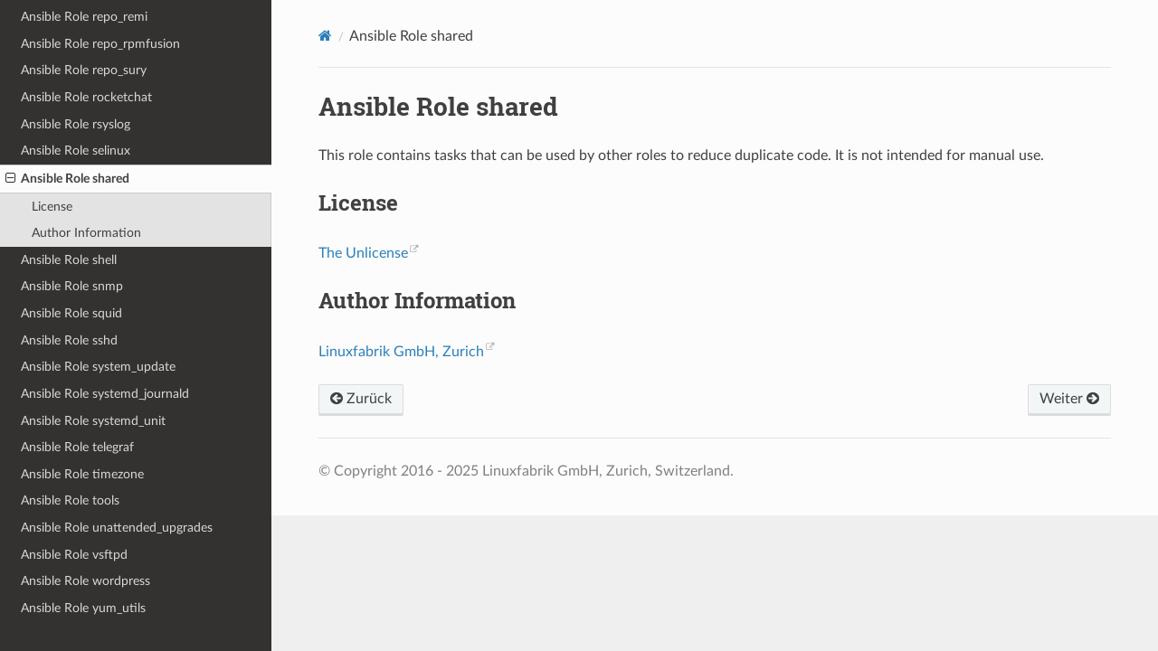

--- FILE ---
content_type: text/html; charset=UTF-8
request_url: https://docs.linuxfabrik.ch/lfops/shared.html
body_size: 9322
content:
<!DOCTYPE html>
<html class="writer-html5" lang="de" >
<head>
  <meta charset="utf-8" /><meta name="generator" content="Docutils 0.18.1: http://docutils.sourceforge.net/" />

  <meta name="viewport" content="width=device-width, initial-scale=1.0" />
  <title>Ansible Role shared &mdash; Open Source Admin-Handbuch der Linuxfabrik</title>
      <link rel="stylesheet" href="../_static/pygments.css" type="text/css" />
      <link rel="stylesheet" href="../_static/css/theme.css" type="text/css" />
      <link rel="stylesheet" href="../_static/tabs.css" type="text/css" />
      <link rel="stylesheet" href="../_static/assets/css/general.css" type="text/css" />
      <link rel="stylesheet" href="../_static/assets/css/docs.css" type="text/css" />
    <link rel="shortcut icon" href="../_static/favicon.ico"/>
    <link rel="canonical" href="https://docs.linuxfabrik.ch/lfops/shared.html" />
  <!--[if lt IE 9]>
    <script src="../_static/js/html5shiv.min.js"></script>
  <![endif]-->
  
        <script data-url_root="../" id="documentation_options" src="../_static/documentation_options.js"></script>
        <script src="../_static/jquery.js"></script>
        <script src="../_static/underscore.js"></script>
        <script src="../_static/_sphinx_javascript_frameworks_compat.js"></script>
        <script src="../_static/doctools.js"></script>
        <script src="../_static/sphinx_highlight.js"></script>
        <script src="../_static/translations.js"></script>
        <script src="../_static/assets/js/open-link-in-a-new-window.js"></script>
    <script src="../_static/js/theme.js"></script>
    <link rel="index" title="Stichwortverzeichnis" href="../genindex.html" />
    <link rel="search" title="Suche" href="../search.html" />
    <link rel="next" title="Ansible Role shell" href="shell.html" />
    <link rel="prev" title="Ansible Role selinux" href="selinux.html" /> 
</head>

<body class="wy-body-for-nav"> 
  <div class="wy-grid-for-nav">
    <nav data-toggle="wy-nav-shift" class="wy-nav-side">
      <div class="wy-side-scroll">
        <div class="wy-side-nav-search" >

          
          
          <a href="../index-docs.html" class="icon icon-home">
            Open Source Admin-Handbuch der Linuxfabrik
              <img src="../_static/linuxfabrik_logo.png" class="logo" alt="Logo"/>
          </a>
<div role="search">
  <form id="rtd-search-form" class="wy-form" action="../search.html" method="get">
    <input type="text" name="q" placeholder="Dokumentation durchsuchen" aria-label="Dokumentation durchsuchen" />
    <input type="hidden" name="check_keywords" value="yes" />
    <input type="hidden" name="area" value="default" />
  </form>
</div>
        </div><div class="wy-menu wy-menu-vertical" data-spy="affix" role="navigation" aria-label="Navigation menu">
              <p class="caption" role="heading"><span class="caption-text">Linux (Fokus: RHEL)</span></p>
<ul>
<li class="toctree-l1"><a class="reference internal" href="../base/system/index.html">Das System</a></li>
<li class="toctree-l1"><a class="reference internal" href="../base/filesystem/index.html">Disks und Dateisysteme</a></li>
<li class="toctree-l1"><a class="reference internal" href="../base/network/index.html">Netzwerk</a></li>
<li class="toctree-l1"><a class="reference internal" href="../base/security/index.html">Sicherheit</a></li>
<li class="toctree-l1"><a class="reference internal" href="../base/repos/index.html">Repositories</a></li>
</ul>
<p class="caption" role="heading"><span class="caption-text">Operating Systems</span></p>
<ul>
<li class="toctree-l1"><a class="reference internal" href="../operating-systems/fedora-server.html">Fedora Server</a></li>
<li class="toctree-l1"><a class="reference internal" href="../operating-systems/raspberry-pi-os.html">Raspberry Pi OS</a></li>
<li class="toctree-l1"><a class="reference internal" href="../operating-systems/rhel.html">RHEL und kompatible</a></li>
<li class="toctree-l1"><a class="reference internal" href="../operating-systems/rockylinux.html">Rocky Linux</a></li>
<li class="toctree-l1"><a class="reference internal" href="../operating-systems/ubuntu.html">Ubuntu</a></li>
<li class="toctree-l1"><a class="reference internal" href="../operating-systems/windows.html">Windows</a></li>
</ul>
<p class="caption" role="heading"><span class="caption-text">Themen</span></p>
<ul>
<li class="toctree-l1"><a class="reference internal" href="../topics/apache-vs-haproxy.html">Apache vs. HAProxy</a></li>
<li class="toctree-l1"><a class="reference internal" href="../topics/backup.html">Backup</a></li>
<li class="toctree-l1"><a class="reference internal" href="../topics/benchmarks.html">Benchmarks</a></li>
<li class="toctree-l1"><a class="reference internal" href="../topics/collabora-vs-libreoffice.html">Collabora vs. LibreOffice</a></li>
<li class="toctree-l1"><a class="reference internal" href="../topics/container.html">Container</a></li>
<li class="toctree-l1"><a class="reference internal" href="../topics/dci.html">DCI</a></li>
<li class="toctree-l1"><a class="reference internal" href="../topics/firewalls.html">Firewalls</a></li>
<li class="toctree-l1"><a class="reference internal" href="../topics/freeipa-vs-active-directory.html">FreeIPA vs. Microsoft Active Directory</a></li>
<li class="toctree-l1"><a class="reference internal" href="../topics/gui-toolkits.html">GUI-Toolkits</a></li>
<li class="toctree-l1"><a class="reference internal" href="../topics/ki.html">KI</a></li>
<li class="toctree-l1"><a class="reference internal" href="../topics/lb-ha.html">Load Balancing und High Availability</a></li>
<li class="toctree-l1"><a class="reference internal" href="../topics/logging.html">Logging</a></li>
<li class="toctree-l1"><a class="reference internal" href="../topics/nfs-vs-iscsi.html">NFS vs. iSCSI</a></li>
<li class="toctree-l1"><a class="reference internal" href="../topics/ntp.html">NTP</a></li>
<li class="toctree-l1"><a class="reference internal" href="../topics/openid-saml.html">OAuth vs. OpenID Connect (OIDC) vs. SAML</a></li>
<li class="toctree-l1"><a class="reference internal" href="../topics/opensearch-vs-elasticsearch.html">OpenSearch vs. Elasticsearch</a></li>
<li class="toctree-l1"><a class="reference internal" href="../topics/passwords.html">Passwörter</a></li>
<li class="toctree-l1"><a class="reference internal" href="../topics/redfish.html">Redfish</a></li>
<li class="toctree-l1"><a class="reference internal" href="../topics/regex.html">Reguläre Ausdrücke</a></li>
<li class="toctree-l1"><a class="reference internal" href="../topics/repo-server.html">Repo Server</a></li>
<li class="toctree-l1"><a class="reference internal" href="../topics/reverse-proxy.html">Reverse Proxy</a></li>
<li class="toctree-l1"><a class="reference internal" href="../topics/security-basics.html">Security: Grundlagen</a></li>
<li class="toctree-l1"><a class="reference internal" href="../topics/security-cis.html">Security: CIS</a></li>
<li class="toctree-l1"><a class="reference internal" href="../topics/security-tools.html">Security: Tools</a></li>
<li class="toctree-l1"><a class="reference internal" href="../topics/snmp.html">SNMP</a></li>
<li class="toctree-l1"><a class="reference internal" href="../topics/sssd-pam-nss-kerberos.html">SSSD, PAM, NSS und Kerberos-Domänen</a></li>
<li class="toctree-l1"><a class="reference internal" href="../topics/tls.html">TLS</a></li>
<li class="toctree-l1"><a class="reference internal" href="../topics/upstream.html">Upstream</a></li>
</ul>
<p class="caption" role="heading"><span class="caption-text">Software</span></p>
<ul>
<li class="toctree-l1"><a class="reference internal" href="../software/acme.sh.html">acme.sh</a></li>
<li class="toctree-l1"><a class="reference internal" href="../software/adminer.html">Adminer</a></li>
<li class="toctree-l1"><a class="reference internal" href="../software/aide.html">AIDE</a></li>
<li class="toctree-l1"><a class="reference internal" href="../software/ansible.html">Ansible</a></li>
<li class="toctree-l1"><a class="reference internal" href="../software/anydesk.html">AnyDesk</a></li>
<li class="toctree-l1"><a class="reference internal" href="../software/apache-directory-studio.html">Apache Directory Studio</a></li>
<li class="toctree-l1"><a class="reference internal" href="../software/apache-guacamole.html">Apache Guacamole</a></li>
<li class="toctree-l1"><a class="reference internal" href="../software/apache-httpd.html">Apache httpd</a></li>
<li class="toctree-l1"><a class="reference internal" href="../software/apache-solr.html">Apache Solr</a></li>
<li class="toctree-l1"><a class="reference internal" href="../software/apache-tomcat.html">Apache Tomcat</a></li>
<li class="toctree-l1"><a class="reference internal" href="../software/apt.html">APT</a></li>
<li class="toctree-l1"><a class="reference internal" href="../software/apt-mirror.html">Apt Mirror</a></li>
<li class="toctree-l1"><a class="reference internal" href="../software/asciinema.html">asciinema</a></li>
<li class="toctree-l1"><a class="reference internal" href="../software/bexio.html">Bexio</a></li>
<li class="toctree-l1"><a class="reference internal" href="../software/big-blue-button.html">Big Blue Button</a></li>
<li class="toctree-l1"><a class="reference internal" href="../software/bind.html">BIND</a></li>
<li class="toctree-l1"><a class="reference internal" href="../software/bitwarden.html">Bitwarden</a></li>
<li class="toctree-l1"><a class="reference internal" href="../software/blocky.html">blocky</a></li>
<li class="toctree-l1"><a class="reference internal" href="../software/citrix-workspace-app.html">Citrix Workspace App</a></li>
<li class="toctree-l1"><a class="reference internal" href="../software/clamav.html">ClamAV</a></li>
<li class="toctree-l1"><a class="reference internal" href="../software/cloud-init.html">cloud-init</a></li>
<li class="toctree-l1"><a class="reference internal" href="../software/cockpit.html">Cockpit</a></li>
<li class="toctree-l1"><a class="reference internal" href="../software/collabora.html">Collabora</a></li>
<li class="toctree-l1"><a class="reference internal" href="../software/confluence.html">Confluence</a></li>
<li class="toctree-l1"><a class="reference internal" href="../software/crowdsec.html">CrowdSec</a></li>
<li class="toctree-l1"><a class="reference internal" href="../software/cubesql.html">cubeSQL</a></li>
<li class="toctree-l1"><a class="reference internal" href="../software/django.html">Django</a></li>
<li class="toctree-l1"><a class="reference internal" href="../software/docker.html">Docker</a></li>
<li class="toctree-l1"><a class="reference internal" href="../software/duck.sh.html">duck.sh</a></li>
<li class="toctree-l1"><a class="reference internal" href="../software/duplicati.html">Duplicati</a></li>
<li class="toctree-l1"><a class="reference internal" href="../software/duplicity.html">duplicity</a></li>
<li class="toctree-l1"><a class="reference internal" href="../software/easy-rsa.html">easy-rsa</a></li>
<li class="toctree-l1"><a class="reference internal" href="../software/elasticsearch.html">Elasticsearch</a></li>
<li class="toctree-l1"><a class="reference internal" href="../software/fail2ban.html">Fail2ban</a></li>
<li class="toctree-l1"><a class="reference internal" href="../software/flask.html">Flask</a></li>
<li class="toctree-l1"><a class="reference internal" href="../software/forti.html">FortiClient und openfortivpn</a></li>
<li class="toctree-l1"><a class="reference internal" href="../software/fpm.html">FPM</a></li>
<li class="toctree-l1"><a class="reference internal" href="../software/freedos.html">FreeDOS</a></li>
<li class="toctree-l1"><a class="reference internal" href="../software/freeipa.html">FreeIPA</a></li>
<li class="toctree-l1"><a class="reference internal" href="../software/fwbuilder.html">Firewall Builder</a></li>
<li class="toctree-l1"><a class="reference internal" href="../software/geoip-dbs.html">GeoIP-Datenbanken</a></li>
<li class="toctree-l1"><a class="reference internal" href="../software/git.html">Git</a></li>
<li class="toctree-l1"><a class="reference internal" href="../software/github.html">GitHub</a></li>
<li class="toctree-l1"><a class="reference internal" href="../software/gitlab.html">GitLab CE</a></li>
<li class="toctree-l1"><a class="reference internal" href="../software/glade.html">Glade</a></li>
<li class="toctree-l1"><a class="reference internal" href="../software/glances.html">Glances</a></li>
<li class="toctree-l1"><a class="reference internal" href="../software/glpi.html">GLPI</a></li>
<li class="toctree-l1"><a class="reference internal" href="../software/glusterfs.html">GlusterFS</a></li>
<li class="toctree-l1"><a class="reference internal" href="../software/glusterfs-linux-magazin.html">Gluster-Storage bei Laune halten</a></li>
<li class="toctree-l1"><a class="reference internal" href="../software/gpg.html">GPG</a></li>
<li class="toctree-l1"><a class="reference internal" href="../software/gpt4all.html">GPT4All</a></li>
<li class="toctree-l1"><a class="reference internal" href="../software/grafana.html">Grafana</a></li>
<li class="toctree-l1"><a class="reference internal" href="../software/grassfish.html">Grassfish</a></li>
<li class="toctree-l1"><a class="reference internal" href="../software/grav.html">Grav</a></li>
<li class="toctree-l1"><a class="reference internal" href="../software/graylog.html">Graylog</a></li>
<li class="toctree-l1"><a class="reference internal" href="../software/haproxy.html">HAProxy</a></li>
<li class="toctree-l1"><a class="reference internal" href="../software/hashicorp-terraform.html">Hashicorp Terraform</a></li>
<li class="toctree-l1"><a class="reference internal" href="../software/hashicorp-vagrant.html">Hashicorp Vagrant</a></li>
<li class="toctree-l1"><a class="reference internal" href="../software/hin-client.html">HIN-Client</a></li>
<li class="toctree-l1"><a class="reference internal" href="../software/hnet-software.html">H-Net Software</a></li>
<li class="toctree-l1"><a class="reference internal" href="../software/icinga.html">Icinga</a></li>
<li class="toctree-l1"><a class="reference internal" href="../software/influxdb.html">InfluxDB</a></li>
<li class="toctree-l1"><a class="reference internal" href="../software/infomaniak.html">Infomaniak</a></li>
<li class="toctree-l1"><a class="reference internal" href="../software/inxi.html">Inxi</a></li>
<li class="toctree-l1"><a class="reference internal" href="../software/ipmi.html">IPMI</a></li>
<li class="toctree-l1"><a class="reference internal" href="../software/ipsec.html">IPsec</a></li>
<li class="toctree-l1"><a class="reference internal" href="../software/java.html">Java</a></li>
<li class="toctree-l1"><a class="reference internal" href="../software/jitsi.html">Jitsi</a></li>
<li class="toctree-l1"><a class="reference internal" href="../software/kali-linux.html">Kali-Linux</a></li>
<li class="toctree-l1"><a class="reference internal" href="../software/keepalived.html">Keepalived</a></li>
<li class="toctree-l1"><a class="reference internal" href="../software/keycloak.html">Keycloak</a></li>
<li class="toctree-l1"><a class="reference internal" href="../software/kvm.html">KVM</a></li>
<li class="toctree-l1"><a class="reference internal" href="../software/letsencrypt-certbot.html">Let’s Encrypt - Certbot</a></li>
<li class="toctree-l1"><a class="reference internal" href="../software/lfs.html">LFS - Linux From Scratch</a></li>
<li class="toctree-l1"><a class="reference internal" href="../software/librenms.html">LibreNMS</a></li>
<li class="toctree-l1"><a class="reference internal" href="../software/libreoffice.html">LibreOffice</a></li>
<li class="toctree-l1"><a class="reference internal" href="../software/llama.cpp.html">llama.cpp</a></li>
<li class="toctree-l1"><a class="reference internal" href="../software/lynis.html">Lynis</a></li>
<li class="toctree-l1"><a class="reference internal" href="../software/mail.html">mail</a></li>
<li class="toctree-l1"><a class="reference internal" href="../software/mariadb.html">MariaDB</a></li>
<li class="toctree-l1"><a class="reference internal" href="../software/mariadb-sysvars.html">MariaDB System-Variablen</a></li>
<li class="toctree-l1"><a class="reference internal" href="../software/marp.html">Marp</a></li>
<li class="toctree-l1"><a class="reference internal" href="../software/mastodon.html">Mastodon</a></li>
<li class="toctree-l1"><a class="reference internal" href="../software/matomo.html">Matomo (fka PIWIK)</a></li>
<li class="toctree-l1"><a class="reference internal" href="../software/mdadm.html">mdadm</a></li>
<li class="toctree-l1"><a class="reference internal" href="../software/mediawiki.html">Mediawiki</a></li>
<li class="toctree-l1"><a class="reference internal" href="../software/medidata.html">MediData</a></li>
<li class="toctree-l1"><a class="reference internal" href="../software/metabase.html">Metabase</a></li>
<li class="toctree-l1"><a class="reference internal" href="../software/microsoft-active-directory.html">Microsoft Active Directory</a></li>
<li class="toctree-l1"><a class="reference internal" href="../software/minio.html">MinIO</a></li>
<li class="toctree-l1"><a class="reference internal" href="../software/mirthconnect.html">Mirth Connect</a></li>
<li class="toctree-l1"><a class="reference internal" href="../software/mongodb.html">MongoDB</a></li>
<li class="toctree-l1"><a class="reference internal" href="../software/moodle.html">Moodle</a></li>
<li class="toctree-l1"><a class="reference internal" href="../software/mutt.html">Mutt</a></li>
<li class="toctree-l1"><a class="reference internal" href="../software/nano.html">Nano</a></li>
<li class="toctree-l1"><a class="reference internal" href="../software/nessus.html">Nessus</a></li>
<li class="toctree-l1"><a class="reference internal" href="../software/netdata.html">netdata</a></li>
<li class="toctree-l1"><a class="reference internal" href="../software/nextcloud.html">Nextcloud</a></li>
<li class="toctree-l1"><a class="reference internal" href="../software/nfs.html">NFS</a></li>
<li class="toctree-l1"><a class="reference internal" href="../software/nikto.html">Nikto</a></li>
<li class="toctree-l1"><a class="reference internal" href="../software/nmap.html">Nmap</a></li>
<li class="toctree-l1"><a class="reference internal" href="../software/node.js.html">Node.js</a></li>
<li class="toctree-l1"><a class="reference internal" href="../software/nodebb.html">NodeBB</a></li>
<li class="toctree-l1"><a class="reference internal" href="../software/nut.html">NUT</a></li>
<li class="toctree-l1"><a class="reference internal" href="../software/nvidia.html">NVIDIA</a></li>
<li class="toctree-l1"><a class="reference internal" href="../software/oauth2-proxy.html">OAuth2-Proxy</a></li>
<li class="toctree-l1"><a class="reference internal" href="../software/open-vm-tools.html">Open-VM-Tools</a></li>
<li class="toctree-l1"><a class="reference internal" href="../software/opensearch.html">OpenSearch</a></li>
<li class="toctree-l1"><a class="reference internal" href="../software/openssl.html">OpenSSL</a></li>
<li class="toctree-l1"><a class="reference internal" href="../software/openstack.html">OpenStack</a></li>
<li class="toctree-l1"><a class="reference internal" href="../software/openvas.html">OpenVAS</a></li>
<li class="toctree-l1"><a class="reference internal" href="../software/openvpn.html">OpenVPN</a></li>
<li class="toctree-l1"><a class="reference internal" href="../software/oracle-db.html">Oracle-Datenbank</a></li>
<li class="toctree-l1"><a class="reference internal" href="../software/oscap.html">oscap</a></li>
<li class="toctree-l1"><a class="reference internal" href="../software/ossec.html">OSSEC</a></li>
<li class="toctree-l1"><a class="reference internal" href="../software/ovirt.html">oVirt</a></li>
<li class="toctree-l1"><a class="reference internal" href="../software/pacemaker.html">Pacemaker</a></li>
<li class="toctree-l1"><a class="reference internal" href="../software/pandoc.html">Pandoc</a></li>
<li class="toctree-l1"><a class="reference internal" href="../software/paperless-ngx.html">Paperless-ngx</a></li>
<li class="toctree-l1"><a class="reference internal" href="../software/pfsense.html">pfSense</a></li>
<li class="toctree-l1"><a class="reference internal" href="../software/php.html">PHP</a></li>
<li class="toctree-l1"><a class="reference internal" href="../software/pi-hole.html">Pi-Hole</a></li>
<li class="toctree-l1"><a class="reference internal" href="../software/picocms.html">Pico CMS</a></li>
<li class="toctree-l1"><a class="reference internal" href="../software/podman.html">Podman</a></li>
<li class="toctree-l1"><a class="reference internal" href="../software/postfix.html">Postfix</a></li>
<li class="toctree-l1"><a class="reference internal" href="../software/postgresql.html">PostgreSQL</a></li>
<li class="toctree-l1"><a class="reference internal" href="../software/powershell.html">PowerShell für Linux</a></li>
<li class="toctree-l1"><a class="reference internal" href="../software/prtg.html">PRTG</a></li>
<li class="toctree-l1"><a class="reference internal" href="../software/pulp.html">Pulp &lt;TODO&gt;</a></li>
<li class="toctree-l1"><a class="reference internal" href="../software/pxe.html">PXE</a></li>
<li class="toctree-l1"><a class="reference internal" href="../software/python.html">Python</a></li>
<li class="toctree-l1"><a class="reference internal" href="../software/rabbitmq.html">RabbitMQ</a></li>
<li class="toctree-l1"><a class="reference internal" href="../software/rclone.html">Rclone</a></li>
<li class="toctree-l1"><a class="reference internal" href="../software/react.html">React</a></li>
<li class="toctree-l1"><a class="reference internal" href="../software/redis.html">Redis</a></li>
<li class="toctree-l1"><a class="reference internal" href="../software/restic.html">restic</a></li>
<li class="toctree-l1"><a class="reference internal" href="../software/rkhunter.html">rkhunter</a></li>
<li class="toctree-l1"><a class="reference internal" href="../software/rocket-chat.html">Rocket.Chat</a></li>
<li class="toctree-l1"><a class="reference internal" href="../software/rsync.html">rsync</a></li>
<li class="toctree-l1"><a class="reference internal" href="../software/s3.html">S3</a></li>
<li class="toctree-l1"><a class="reference internal" href="../software/samba-client.html">Samba-Client</a></li>
<li class="toctree-l1"><a class="reference internal" href="../software/samba-server.html">Samba-Server</a></li>
<li class="toctree-l1"><a class="reference internal" href="../software/shiny.html">Shiny</a></li>
<li class="toctree-l1"><a class="reference internal" href="../software/snap.html">Snap</a></li>
<li class="toctree-l1"><a class="reference internal" href="../software/sphinx.html">Sphinx</a></li>
<li class="toctree-l1"><a class="reference internal" href="../software/sqlite.html">SQLite</a></li>
<li class="toctree-l1"><a class="reference internal" href="../software/squid.html">Squid</a></li>
<li class="toctree-l1"><a class="reference internal" href="../software/ssllabs.html">SSLlabs.com</a></li>
<li class="toctree-l1"><a class="reference internal" href="../software/sslyze.html">SSLyze</a></li>
<li class="toctree-l1"><a class="reference internal" href="../software/strongswan.html">strongSwan</a></li>
<li class="toctree-l1"><a class="reference internal" href="../software/stunnel.html">stunnel</a></li>
<li class="toctree-l1"><a class="reference internal" href="../software/swift.html">Swift</a></li>
<li class="toctree-l1"><a class="reference internal" href="../software/telnet.html">Telnet</a></li>
<li class="toctree-l1"><a class="reference internal" href="../software/testssl.sh.html">testssl.sh</a></li>
<li class="toctree-l1"><a class="reference internal" href="../software/tftp.html">TFTP</a></li>
<li class="toctree-l1"><a class="reference internal" href="../software/tmate.html">tmate</a></li>
<li class="toctree-l1"><a class="reference internal" href="../software/tmux.html">Tmux</a></li>
<li class="toctree-l1"><a class="reference internal" href="../software/ufw.html">UFW</a></li>
<li class="toctree-l1"><a class="reference internal" href="../software/unbound.html">Unbound</a></li>
<li class="toctree-l1"><a class="reference internal" href="../software/uptime-robot.html">UptimeRobot</a></li>
<li class="toctree-l1"><a class="reference internal" href="../software/vala.html">Vala</a></li>
<li class="toctree-l1"><a class="reference internal" href="../software/veeam.html">Veeam (Agent)</a></li>
<li class="toctree-l1"><a class="reference internal" href="../software/vim.html">Vim</a></li>
<li class="toctree-l1"><a class="reference internal" href="../software/vnc.html">VNC</a></li>
<li class="toctree-l1"><a class="reference internal" href="../software/vsftpd.html">vsftpd</a></li>
<li class="toctree-l1"><a class="reference internal" href="../software/wapiti.html">Wapiti</a></li>
<li class="toctree-l1"><a class="reference internal" href="../software/wildfly.html">WildFly</a></li>
<li class="toctree-l1"><a class="reference internal" href="../software/wireguard.html">Wireguard</a></li>
<li class="toctree-l1"><a class="reference internal" href="../software/wix.html">WiX Toolset</a></li>
<li class="toctree-l1"><a class="reference internal" href="../software/wordpress.html">Wordpress</a></li>
<li class="toctree-l1"><a class="reference internal" href="../software/xca.html">XCA</a></li>
<li class="toctree-l1"><a class="reference internal" href="../software/xen.html">Xen</a></li>
<li class="toctree-l1"><a class="reference internal" href="../software/xrdp.html">xrdp</a></li>
<li class="toctree-l1"><a class="reference internal" href="../software/zabbix.html">Zabbix</a></li>
<li class="toctree-l1"><a class="reference internal" href="../software/zap.html">ZAP</a></li>
<li class="toctree-l1"><a class="reference internal" href="../software/zfs.html">ZFS</a></li>
</ul>
<p class="caption" role="heading"><span class="caption-text">Hardware</span></p>
<ul>
<li class="toctree-l1"><a class="reference internal" href="../hardware/bios-firmware.html">BIOS/Firmware</a></li>
<li class="toctree-l1"><a class="reference internal" href="../hardware/cpu.html">CPUs</a></li>
<li class="toctree-l1"><a class="reference internal" href="../hardware/huawei.html">Huawei</a></li>
<li class="toctree-l1"><a class="reference internal" href="../hardware/keyboards.html">Keyboard-Layouts</a></li>
<li class="toctree-l1"><a class="reference internal" href="../hardware/qnap-qts.html">QNAP QTS</a></li>
<li class="toctree-l1"><a class="reference internal" href="../hardware/switch-fs.html">Fiberstore (FS)</a></li>
<li class="toctree-l1"><a class="reference internal" href="../hardware/tolino.html">Tolino eReader</a></li>
<li class="toctree-l1"><a class="reference internal" href="../hardware/turris.html">turris Omnia</a></li>
</ul>
<p class="caption" role="heading"><span class="caption-text">Appendix</span></p>
<ul>
<li class="toctree-l1"><a class="reference internal" href="../appendix/asciitable.html">ASCII- und andere Codierungstabellen</a></li>
<li class="toctree-l1"><a class="reference internal" href="../appendix/dc-tier.html">Datacenter Tier-Level</a></li>
<li class="toctree-l1"><a class="reference internal" href="../appendix/glossar.html">Glossar</a></li>
<li class="toctree-l1"><a class="reference internal" href="../appendix/licenses.html">Open Source Lizenzen</a></li>
<li class="toctree-l1"><a class="reference internal" href="../appendix/lorem-ipsum.html">Lorem ipsum</a></li>
<li class="toctree-l1"><a class="reference internal" href="../appendix/network-macs.html">Netzwerk MAC-Adressen</a></li>
<li class="toctree-l1"><a class="reference internal" href="../appendix/network-ports.html">Netzwerk-Ports</a></li>
<li class="toctree-l1"><a class="reference internal" href="../appendix/rst.html">RST (reStructured Text)</a></li>
<li class="toctree-l1"><a class="reference internal" href="../genindex.html">Stichwortverzeichnis</a></li>
</ul>
<p class="caption" role="heading"><span class="caption-text">Monitoring-Plugins (Github)</span></p>
<ul>
<li class="toctree-l1"><a class="reference internal" href="../monitoring-plugins/000-monitoring-plugins.html">The Linuxfabrik Monitoring Plugins Collection</a></li>
<li class="toctree-l1"><a class="reference internal" href="../monitoring-plugins/about-me.html">Check about-me</a></li>
<li class="toctree-l1"><a class="reference internal" href="../monitoring-plugins/apache-httpd-status.html">Check apache-httpd-status</a></li>
<li class="toctree-l1"><a class="reference internal" href="../monitoring-plugins/apache-httpd-version.html">Check apache-httpd-version</a></li>
<li class="toctree-l1"><a class="reference internal" href="../monitoring-plugins/apache-solr-version.html">Check apache-solr-version</a></li>
<li class="toctree-l1"><a class="reference internal" href="../monitoring-plugins/atlassian-statuspage.html">Check atlassian-statuspage</a></li>
<li class="toctree-l1"><a class="reference internal" href="../monitoring-plugins/axenita-stats.html">Check axenita-stats</a></li>
<li class="toctree-l1"><a class="reference internal" href="../monitoring-plugins/borgbackup.html">Check borgbackup</a></li>
<li class="toctree-l1"><a class="reference internal" href="../monitoring-plugins/by-ssh.html">Check by-ssh</a></li>
<li class="toctree-l1"><a class="reference internal" href="../monitoring-plugins/cometsystem.html">Check cometsystem</a></li>
<li class="toctree-l1"><a class="reference internal" href="../monitoring-plugins/composer-version.html">Check composer-version</a></li>
<li class="toctree-l1"><a class="reference internal" href="../monitoring-plugins/countdown.html">Check countdown</a></li>
<li class="toctree-l1"><a class="reference internal" href="../monitoring-plugins/cpu-usage.html">Check cpu-usage</a></li>
<li class="toctree-l1"><a class="reference internal" href="../monitoring-plugins/crypto-policy.html">Check crypto-policy</a></li>
<li class="toctree-l1"><a class="reference internal" href="../monitoring-plugins/csv-values.html">Check csv-values</a></li>
<li class="toctree-l1"><a class="reference internal" href="../monitoring-plugins/deb-lastactivity.html">Check deb-lastactivity</a></li>
<li class="toctree-l1"><a class="reference internal" href="../monitoring-plugins/deb-updates.html">Check deb-updates</a></li>
<li class="toctree-l1"><a class="reference internal" href="../monitoring-plugins/dhcp-relayed.html">Check dhcp-relayed</a></li>
<li class="toctree-l1"><a class="reference internal" href="../monitoring-plugins/dhcp-scope-usage.html">Check dhcp-scope-usage</a></li>
<li class="toctree-l1"><a class="reference internal" href="../monitoring-plugins/diacos.html">Check diacos</a></li>
<li class="toctree-l1"><a class="reference internal" href="../monitoring-plugins/disk-io.html">Check disk-io</a></li>
<li class="toctree-l1"><a class="reference internal" href="../monitoring-plugins/disk-smart.html">Check disk-smart</a></li>
<li class="toctree-l1"><a class="reference internal" href="../monitoring-plugins/disk-usage.html">Check disk-usage</a></li>
<li class="toctree-l1"><a class="reference internal" href="../monitoring-plugins/dmesg.html">Check dmesg</a></li>
<li class="toctree-l1"><a class="reference internal" href="../monitoring-plugins/dns.html">Check dns</a></li>
<li class="toctree-l1"><a class="reference internal" href="../monitoring-plugins/docker-info.html">Check docker-info</a></li>
<li class="toctree-l1"><a class="reference internal" href="../monitoring-plugins/docker-stats.html">Check docker-stats</a></li>
<li class="toctree-l1"><a class="reference internal" href="../monitoring-plugins/dummy.html">Check dummy</a></li>
<li class="toctree-l1"><a class="reference internal" href="../monitoring-plugins/fail2ban.html">Check fail2ban</a></li>
<li class="toctree-l1"><a class="reference internal" href="../monitoring-plugins/fedora-version.html">Check fedora-version</a></li>
<li class="toctree-l1"><a class="reference internal" href="../monitoring-plugins/feed.html">Check feed</a></li>
<li class="toctree-l1"><a class="reference internal" href="../monitoring-plugins/file-age.html">Check file-age</a></li>
<li class="toctree-l1"><a class="reference internal" href="../monitoring-plugins/file-count.html">Check file-count</a></li>
<li class="toctree-l1"><a class="reference internal" href="../monitoring-plugins/file-descriptors.html">Check file-descriptors</a></li>
<li class="toctree-l1"><a class="reference internal" href="../monitoring-plugins/file-ownership.html">Check file-ownership</a></li>
<li class="toctree-l1"><a class="reference internal" href="../monitoring-plugins/file-size.html">Check file-size</a></li>
<li class="toctree-l1"><a class="reference internal" href="../monitoring-plugins/fortios-cpu-usage.html">Check fortios-cpu-usage</a></li>
<li class="toctree-l1"><a class="reference internal" href="../monitoring-plugins/fortios-firewall-stats.html">Check fortios-firewall-stats</a></li>
<li class="toctree-l1"><a class="reference internal" href="../monitoring-plugins/fortios-ha-stats.html">Check fortios-ha-stats</a></li>
<li class="toctree-l1"><a class="reference internal" href="../monitoring-plugins/fortios-memory-usage.html">Check fortios-memory-usage</a></li>
<li class="toctree-l1"><a class="reference internal" href="../monitoring-plugins/fortios-network-io.html">Check fortios-network-io</a></li>
<li class="toctree-l1"><a class="reference internal" href="../monitoring-plugins/fortios-sensor.html">Check fortios-sensor</a></li>
<li class="toctree-l1"><a class="reference internal" href="../monitoring-plugins/fortios-version.html">Check fortios-version</a></li>
<li class="toctree-l1"><a class="reference internal" href="../monitoring-plugins/fs-inodes.html">Check fs-inodes</a></li>
<li class="toctree-l1"><a class="reference internal" href="../monitoring-plugins/fs-ro.html">Check fs-ro</a></li>
<li class="toctree-l1"><a class="reference internal" href="../monitoring-plugins/fs-xfs-stats.html">Check fs-xfs-stats</a></li>
<li class="toctree-l1"><a class="reference internal" href="../monitoring-plugins/getent.html">Check getent</a></li>
<li class="toctree-l1"><a class="reference internal" href="../monitoring-plugins/githubstatus.html">Check githubstatus</a></li>
<li class="toctree-l1"><a class="reference internal" href="../monitoring-plugins/gitlab-health.html">Check gitlab-health</a></li>
<li class="toctree-l1"><a class="reference internal" href="../monitoring-plugins/gitlab-liveness.html">Check gitlab-liveness</a></li>
<li class="toctree-l1"><a class="reference internal" href="../monitoring-plugins/gitlab-readiness.html">Check gitlab-readiness</a></li>
<li class="toctree-l1"><a class="reference internal" href="../monitoring-plugins/gitlab-version.html">Check gitlab-version</a></li>
<li class="toctree-l1"><a class="reference internal" href="../monitoring-plugins/grafana-version.html">Check grafana-version</a></li>
<li class="toctree-l1"><a class="reference internal" href="../monitoring-plugins/grassfish-licenses.html">Check grassfish-licenses</a></li>
<li class="toctree-l1"><a class="reference internal" href="../monitoring-plugins/grassfish-players.html">Check grassfish-players</a></li>
<li class="toctree-l1"><a class="reference internal" href="../monitoring-plugins/grassfish-screens.html">Check grassfish-screens</a></li>
<li class="toctree-l1"><a class="reference internal" href="../monitoring-plugins/graylog-version.html">Check graylog-version</a></li>
<li class="toctree-l1"><a class="reference internal" href="../monitoring-plugins/haproxy-status.html">Check haproxy-status</a></li>
<li class="toctree-l1"><a class="reference internal" href="../monitoring-plugins/hin-status.html">Check hin-status</a></li>
<li class="toctree-l1"><a class="reference internal" href="../monitoring-plugins/huawei-dorado-backup-power.html">Check huawei-dorado-backup-power</a></li>
<li class="toctree-l1"><a class="reference internal" href="../monitoring-plugins/huawei-dorado-controller.html">Check huawei-dorado-controller</a></li>
<li class="toctree-l1"><a class="reference internal" href="../monitoring-plugins/huawei-dorado-disk.html">Check huawei-dorado-disk</a></li>
<li class="toctree-l1"><a class="reference internal" href="../monitoring-plugins/huawei-dorado-enclosure.html">Check huawei-dorado-enclosure</a></li>
<li class="toctree-l1"><a class="reference internal" href="../monitoring-plugins/huawei-dorado-fan.html">Check huawei-dorado-fan</a></li>
<li class="toctree-l1"><a class="reference internal" href="../monitoring-plugins/huawei-dorado-host.html">Check huawei-dorado-host</a></li>
<li class="toctree-l1"><a class="reference internal" href="../monitoring-plugins/huawei-dorado-hypermetrodomain.html">Check huawei-dorado-hypermetrodomain</a></li>
<li class="toctree-l1"><a class="reference internal" href="../monitoring-plugins/huawei-dorado-hypermetropair.html">Check huawei-dorado-hypermetropair</a></li>
<li class="toctree-l1"><a class="reference internal" href="../monitoring-plugins/huawei-dorado-interface.html">Check huawei-dorado-interface</a></li>
<li class="toctree-l1"><a class="reference internal" href="../monitoring-plugins/huawei-dorado-power.html">Check huawei-dorado-power</a></li>
<li class="toctree-l1"><a class="reference internal" href="../monitoring-plugins/huawei-dorado-system.html">Check huawei-dorado-system</a></li>
<li class="toctree-l1"><a class="reference internal" href="../monitoring-plugins/icinga-topflap-services.html">Check icinga-topflap-services</a></li>
<li class="toctree-l1"><a class="reference internal" href="../monitoring-plugins/icinga-version.html">Check icinga-version</a></li>
<li class="toctree-l1"><a class="reference internal" href="../monitoring-plugins/infomaniak-events.html">Check infomaniak-events</a></li>
<li class="toctree-l1"><a class="reference internal" href="../monitoring-plugins/infomaniak-swiss-backup-devices.html">Check infomaniak-swiss-backup-devices</a></li>
<li class="toctree-l1"><a class="reference internal" href="../monitoring-plugins/infomaniak-swiss-backup-products.html">Check infomaniak-swiss-backup-products</a></li>
<li class="toctree-l1"><a class="reference internal" href="../monitoring-plugins/ipmi-sel.html">Check ipmi-sel</a></li>
<li class="toctree-l1"><a class="reference internal" href="../monitoring-plugins/ipmi-sensor.html">Check ipmi-sensor</a></li>
<li class="toctree-l1"><a class="reference internal" href="../monitoring-plugins/jitsi-videobridge-stats.html">Check jitsi-videobridge-stats</a></li>
<li class="toctree-l1"><a class="reference internal" href="../monitoring-plugins/jitsi-videobridge-status.html">Check jitsi-videobridge-status</a></li>
<li class="toctree-l1"><a class="reference internal" href="../monitoring-plugins/journald-query.html">Check journald-query</a></li>
<li class="toctree-l1"><a class="reference internal" href="../monitoring-plugins/journald-usage.html">Check journald-usage</a></li>
<li class="toctree-l1"><a class="reference internal" href="../monitoring-plugins/json-values.html">Check json-values</a></li>
<li class="toctree-l1"><a class="reference internal" href="../monitoring-plugins/kemp-services.html">Check kemp-services</a></li>
<li class="toctree-l1"><a class="reference internal" href="../monitoring-plugins/keycloak-memory-usage.html">Check keycloak-memory-usage</a></li>
<li class="toctree-l1"><a class="reference internal" href="../monitoring-plugins/keycloak-stats.html">Check keycloak-stats</a></li>
<li class="toctree-l1"><a class="reference internal" href="../monitoring-plugins/keycloak-version.html">Check keycloak-version</a></li>
<li class="toctree-l1"><a class="reference internal" href="../monitoring-plugins/kubectl-get-pods.html">Check kubectl-get-pods</a></li>
<li class="toctree-l1"><a class="reference internal" href="../monitoring-plugins/kvm-vm.html">Check kvm-vm</a></li>
<li class="toctree-l1"><a class="reference internal" href="../monitoring-plugins/librenms-alerts.html">Check librenms-alerts</a></li>
<li class="toctree-l1"><a class="reference internal" href="../monitoring-plugins/librenms-health.html">Check librenms-health</a></li>
<li class="toctree-l1"><a class="reference internal" href="../monitoring-plugins/librenms-version.html">Check librenms-version</a></li>
<li class="toctree-l1"><a class="reference internal" href="../monitoring-plugins/load.html">Check load</a></li>
<li class="toctree-l1"><a class="reference internal" href="../monitoring-plugins/logfile.html">Check logfile</a></li>
<li class="toctree-l1"><a class="reference internal" href="../monitoring-plugins/mailq.html">Check mailq</a></li>
<li class="toctree-l1"><a class="reference internal" href="../monitoring-plugins/mastodon-version.html">Check mastodon-version</a></li>
<li class="toctree-l1"><a class="reference internal" href="../monitoring-plugins/matomo-reporting.html">Check matomo-reporting</a></li>
<li class="toctree-l1"><a class="reference internal" href="../monitoring-plugins/matomo-version.html">Check matomo-version</a></li>
<li class="toctree-l1"><a class="reference internal" href="../monitoring-plugins/mediawiki-version.html">Check mediawiki-version</a></li>
<li class="toctree-l1"><a class="reference internal" href="../monitoring-plugins/memory-usage.html">Check memory-usage</a></li>
<li class="toctree-l1"><a class="reference internal" href="../monitoring-plugins/metabase-stats.html">Check metabase-stats</a></li>
<li class="toctree-l1"><a class="reference internal" href="../monitoring-plugins/mod-qos-stats.html">Check mod-qos-stats</a></li>
<li class="toctree-l1"><a class="reference internal" href="../monitoring-plugins/moodle-version.html">Check moodle-version</a></li>
<li class="toctree-l1"><a class="reference internal" href="../monitoring-plugins/mydumper-version.html">Check mydumper-version</a></li>
<li class="toctree-l1"><a class="reference internal" href="../monitoring-plugins/mysql-aria.html">Check mysql-aria</a></li>
<li class="toctree-l1"><a class="reference internal" href="../monitoring-plugins/mysql-binlog-cache.html">Check mysql-binlog-cache</a></li>
<li class="toctree-l1"><a class="reference internal" href="../monitoring-plugins/mysql-connections.html">Check mysql-connections</a></li>
<li class="toctree-l1"><a class="reference internal" href="../monitoring-plugins/mysql-database-metrics.html">Check mysql-database-metrics</a></li>
<li class="toctree-l1"><a class="reference internal" href="../monitoring-plugins/mysql-innodb-buffer-pool-instances.html">Check mysql-innodb-buffer-pool-instances</a></li>
<li class="toctree-l1"><a class="reference internal" href="../monitoring-plugins/mysql-innodb-buffer-pool-size.html">Check mysql-innodb-buffer-pool-size</a></li>
<li class="toctree-l1"><a class="reference internal" href="../monitoring-plugins/mysql-innodb-log-waits.html">Check mysql-innodb-log-waits</a></li>
<li class="toctree-l1"><a class="reference internal" href="../monitoring-plugins/mysql-joins.html">Check mysql-joins</a></li>
<li class="toctree-l1"><a class="reference internal" href="../monitoring-plugins/mysql-logfile.html">Check mysql-logfile</a></li>
<li class="toctree-l1"><a class="reference internal" href="../monitoring-plugins/mysql-memory.html">Check mysql-memory</a></li>
<li class="toctree-l1"><a class="reference internal" href="../monitoring-plugins/mysql-open-files.html">Check mysql-open-files</a></li>
<li class="toctree-l1"><a class="reference internal" href="../monitoring-plugins/mysql-perf-metrics.html">Check mysql-perf-metrics</a></li>
<li class="toctree-l1"><a class="reference internal" href="../monitoring-plugins/mysql-query.html">Check mysql-query</a></li>
<li class="toctree-l1"><a class="reference internal" href="../monitoring-plugins/mysql-replica-status.html">Check mysql-replica-status</a></li>
<li class="toctree-l1"><a class="reference internal" href="../monitoring-plugins/mysql-slow-queries.html">Check mysql-slow-queries</a></li>
<li class="toctree-l1"><a class="reference internal" href="../monitoring-plugins/mysql-sorts.html">Check mysql-sorts</a></li>
<li class="toctree-l1"><a class="reference internal" href="../monitoring-plugins/mysql-storage-engines.html">Check mysql-storage-engines</a></li>
<li class="toctree-l1"><a class="reference internal" href="../monitoring-plugins/mysql-system.html">Check mysql-system</a></li>
<li class="toctree-l1"><a class="reference internal" href="../monitoring-plugins/mysql-table-cache.html">Check mysql-table-cache</a></li>
<li class="toctree-l1"><a class="reference internal" href="../monitoring-plugins/mysql-table-definition-cache.html">Check mysql-table-definition-cache</a></li>
<li class="toctree-l1"><a class="reference internal" href="../monitoring-plugins/mysql-table-indexes.html">Check mysql-table-indexes</a></li>
<li class="toctree-l1"><a class="reference internal" href="../monitoring-plugins/mysql-table-locks.html">Check mysql-table-locks</a></li>
<li class="toctree-l1"><a class="reference internal" href="../monitoring-plugins/mysql-temp-tables.html">Check mysql-temp-tables</a></li>
<li class="toctree-l1"><a class="reference internal" href="../monitoring-plugins/mysql-thread-cache.html">Check mysql-thread-cache</a></li>
<li class="toctree-l1"><a class="reference internal" href="../monitoring-plugins/mysql-traffic.html">Check mysql-traffic</a></li>
<li class="toctree-l1"><a class="reference internal" href="../monitoring-plugins/mysql-user-security.html">Check mysql-user-security</a></li>
<li class="toctree-l1"><a class="reference internal" href="../monitoring-plugins/mysql-version.html">Check mysql-version</a></li>
<li class="toctree-l1"><a class="reference internal" href="../monitoring-plugins/needs-restarting.html">Check needs-restarting</a></li>
<li class="toctree-l1"><a class="reference internal" href="../monitoring-plugins/network-bonding.html">Check network-bonding</a></li>
<li class="toctree-l1"><a class="reference internal" href="../monitoring-plugins/network-connections.html">Check network-connections</a></li>
<li class="toctree-l1"><a class="reference internal" href="../monitoring-plugins/network-io.html">Check network-io</a></li>
<li class="toctree-l1"><a class="reference internal" href="../monitoring-plugins/network-port-tcp.html">Check network-port-tcp</a></li>
<li class="toctree-l1"><a class="reference internal" href="../monitoring-plugins/nextcloud-enterprise.html">Check nextcloud-enterprise</a></li>
<li class="toctree-l1"><a class="reference internal" href="../monitoring-plugins/nextcloud-security-scan.html">Check nextcloud-security-scan</a></li>
<li class="toctree-l1"><a class="reference internal" href="../monitoring-plugins/nextcloud-stats.html">Check nextcloud-stats</a></li>
<li class="toctree-l1"><a class="reference internal" href="../monitoring-plugins/nextcloud-version.html">Check nextcloud-version</a></li>
<li class="toctree-l1"><a class="reference internal" href="../monitoring-plugins/nginx-status.html">Check nginx-status</a></li>
<li class="toctree-l1"><a class="reference internal" href="../monitoring-plugins/nodebb-cache.html">Check nodebb-cache</a></li>
<li class="toctree-l1"><a class="reference internal" href="../monitoring-plugins/nodebb-database.html">Check nodebb-database</a></li>
<li class="toctree-l1"><a class="reference internal" href="../monitoring-plugins/nodebb-errors.html">Check nodebb-errors</a></li>
<li class="toctree-l1"><a class="reference internal" href="../monitoring-plugins/nodebb-events.html">Check nodebb-events</a></li>
<li class="toctree-l1"><a class="reference internal" href="../monitoring-plugins/nodebb-groups.html">Check nodebb-groups</a></li>
<li class="toctree-l1"><a class="reference internal" href="../monitoring-plugins/nodebb-info.html">Check nodebb-info</a></li>
<li class="toctree-l1"><a class="reference internal" href="../monitoring-plugins/nodebb-users.html">Check nodebb-users</a></li>
<li class="toctree-l1"><a class="reference internal" href="../monitoring-plugins/nodebb-version.html">Check nodebb-version</a></li>
<li class="toctree-l1"><a class="reference internal" href="../monitoring-plugins/ntp-chronyd.html">Check ntp-chronyd</a></li>
<li class="toctree-l1"><a class="reference internal" href="../monitoring-plugins/ntp-ntpd.html">Check ntp-ntpd</a></li>
<li class="toctree-l1"><a class="reference internal" href="../monitoring-plugins/ntp-systemd-timesyncd.html">Check ntp-systemd-timesyncd</a></li>
<li class="toctree-l1"><a class="reference internal" href="../monitoring-plugins/ntp-w32tm.html">Check ntp-w32tm</a></li>
<li class="toctree-l1"><a class="reference internal" href="../monitoring-plugins/onlyoffice-stats.html">Check onlyoffice-stats</a></li>
<li class="toctree-l1"><a class="reference internal" href="../monitoring-plugins/openjdk-redhat-version.html">Check openjdk-redhat-version</a></li>
<li class="toctree-l1"><a class="reference internal" href="../monitoring-plugins/openstack-nova-list.html">Check openstack-nova-list</a></li>
<li class="toctree-l1"><a class="reference internal" href="../monitoring-plugins/openstack-swift-stat.html">Check openstack-swift-stat</a></li>
<li class="toctree-l1"><a class="reference internal" href="../monitoring-plugins/openvpn-client-list.html">Check openvpn-client-list</a></li>
<li class="toctree-l1"><a class="reference internal" href="../monitoring-plugins/openvpn-version.html">Check openvpn-version</a></li>
<li class="toctree-l1"><a class="reference internal" href="../monitoring-plugins/path-rw-test.html">Check path-rw-test</a></li>
<li class="toctree-l1"><a class="reference internal" href="../monitoring-plugins/php-fpm-ping.html">Check php-fpm-ping</a></li>
<li class="toctree-l1"><a class="reference internal" href="../monitoring-plugins/php-fpm-status.html">Check php-fpm-status</a></li>
<li class="toctree-l1"><a class="reference internal" href="../monitoring-plugins/php-status.html">Check php-status</a></li>
<li class="toctree-l1"><a class="reference internal" href="../monitoring-plugins/php-version.html">Check php-version</a></li>
<li class="toctree-l1"><a class="reference internal" href="../monitoring-plugins/ping.html">Check ping</a></li>
<li class="toctree-l1"><a class="reference internal" href="../monitoring-plugins/pip-updates.html">Check pip-updates</a></li>
<li class="toctree-l1"><a class="reference internal" href="../monitoring-plugins/postfix-version.html">Check postfix-version</a></li>
<li class="toctree-l1"><a class="reference internal" href="../monitoring-plugins/postgresql-version.html">Check postgresql-version</a></li>
<li class="toctree-l1"><a class="reference internal" href="../monitoring-plugins/procs.html">Check procs</a></li>
<li class="toctree-l1"><a class="reference internal" href="../monitoring-plugins/python-version.html">Check python-version</a></li>
<li class="toctree-l1"><a class="reference internal" href="../monitoring-plugins/qts-cpu-usage.html">Check qts-cpu-usage</a></li>
<li class="toctree-l1"><a class="reference internal" href="../monitoring-plugins/qts-disk-smart.html">Check qts-disk-smart</a></li>
<li class="toctree-l1"><a class="reference internal" href="../monitoring-plugins/qts-memory-usage.html">Check qts-memory-usage</a></li>
<li class="toctree-l1"><a class="reference internal" href="../monitoring-plugins/qts-temperatures.html">Check qts-temperatures</a></li>
<li class="toctree-l1"><a class="reference internal" href="../monitoring-plugins/qts-uptime.html">Check qts-uptime</a></li>
<li class="toctree-l1"><a class="reference internal" href="../monitoring-plugins/qts-version.html">Check qts-version</a></li>
<li class="toctree-l1"><a class="reference internal" href="../monitoring-plugins/redfish-drives.html">Check redfish-drives</a></li>
<li class="toctree-l1"><a class="reference internal" href="../monitoring-plugins/redfish-sel.html">Check redfish-sel</a></li>
<li class="toctree-l1"><a class="reference internal" href="../monitoring-plugins/redfish-sensor.html">Check redfish-sensor</a></li>
<li class="toctree-l1"><a class="reference internal" href="../monitoring-plugins/redis-status.html">Check redis-status</a></li>
<li class="toctree-l1"><a class="reference internal" href="../monitoring-plugins/redis-version.html">Check redis-version</a></li>
<li class="toctree-l1"><a class="reference internal" href="../monitoring-plugins/restic-check.html">Check restic-check</a></li>
<li class="toctree-l1"><a class="reference internal" href="../monitoring-plugins/restic-snapshots.html">Check restic-snapshots</a></li>
<li class="toctree-l1"><a class="reference internal" href="../monitoring-plugins/restic-stats.html">Check restic-stats</a></li>
<li class="toctree-l1"><a class="reference internal" href="../monitoring-plugins/rhel-version.html">Check rhel-version</a></li>
<li class="toctree-l1"><a class="reference internal" href="../monitoring-plugins/rocketchat-stats.html">Check rocketchat-stats</a></li>
<li class="toctree-l1"><a class="reference internal" href="../monitoring-plugins/rocketchat-version.html">Check rocketchat-version</a></li>
<li class="toctree-l1"><a class="reference internal" href="../monitoring-plugins/rpm-lastactivity.html">Check rpm-lastactivity</a></li>
<li class="toctree-l1"><a class="reference internal" href="../monitoring-plugins/rpm-updates.html">Check rpm-updates</a></li>
<li class="toctree-l1"><a class="reference internal" href="../monitoring-plugins/safenet-hsm-state.html">Check safenet-hsm-state</a></li>
<li class="toctree-l1"><a class="reference internal" href="../monitoring-plugins/sap-open-concur-com.html">Check sap-open-concur-com</a></li>
<li class="toctree-l1"><a class="reference internal" href="../monitoring-plugins/scanrootkit.html">Check scanrootkit</a></li>
<li class="toctree-l1"><a class="reference internal" href="../monitoring-plugins/scheduled-task.html">Check scheduled-task</a></li>
<li class="toctree-l1"><a class="reference internal" href="../monitoring-plugins/selinux-mode.html">Check selinux-mode</a></li>
<li class="toctree-l1"><a class="reference internal" href="../monitoring-plugins/sensors-battery.html">Check sensors-battery</a></li>
<li class="toctree-l1"><a class="reference internal" href="../monitoring-plugins/sensors-fans.html">Check sensors-fans</a></li>
<li class="toctree-l1"><a class="reference internal" href="../monitoring-plugins/sensors-temperatures.html">Check sensors-temperatures</a></li>
<li class="toctree-l1"><a class="reference internal" href="../monitoring-plugins/service.html">Check service</a></li>
<li class="toctree-l1"><a class="reference internal" href="../monitoring-plugins/snmp.html">Check snmp</a></li>
<li class="toctree-l1"><a class="reference internal" href="../monitoring-plugins/spring-boot-actuator-health.html">Check spring-boot-actuator-health</a></li>
<li class="toctree-l1"><a class="reference internal" href="../monitoring-plugins/starface-account-stats.html">Check starface-account-stats</a></li>
<li class="toctree-l1"><a class="reference internal" href="../monitoring-plugins/starface-backup-status.html">Check starface-backup-status</a></li>
<li class="toctree-l1"><a class="reference internal" href="../monitoring-plugins/starface-channel-status.html">Check starface-channel-status</a></li>
<li class="toctree-l1"><a class="reference internal" href="../monitoring-plugins/starface-database-stats.html">Check starface-database-stats</a></li>
<li class="toctree-l1"><a class="reference internal" href="../monitoring-plugins/starface-java-memory-usage.html">Check starface-java-memory-usage</a></li>
<li class="toctree-l1"><a class="reference internal" href="../monitoring-plugins/starface-peer-stats.html">Check starface-peer-stats</a></li>
<li class="toctree-l1"><a class="reference internal" href="../monitoring-plugins/starface-status.html">Check starface-status</a></li>
<li class="toctree-l1"><a class="reference internal" href="../monitoring-plugins/statusiq.html">Check statusiq</a></li>
<li class="toctree-l1"><a class="reference internal" href="../monitoring-plugins/statuspal.html">Check statuspal</a></li>
<li class="toctree-l1"><a class="reference internal" href="../monitoring-plugins/strongswan-connections.html">Check strongswan-connection</a></li>
<li class="toctree-l1"><a class="reference internal" href="../monitoring-plugins/swap-usage.html">Check swap-usage</a></li>
<li class="toctree-l1"><a class="reference internal" href="../monitoring-plugins/systemd-timedate-status.html">Check systemd-timedate-status</a></li>
<li class="toctree-l1"><a class="reference internal" href="../monitoring-plugins/systemd-unit.html">Check systemd-unit</a></li>
<li class="toctree-l1"><a class="reference internal" href="../monitoring-plugins/systemd-units-failed.html">Check systemd-units-failed</a></li>
<li class="toctree-l1"><a class="reference internal" href="../monitoring-plugins/tuned-profile.html">Check tuned-profile</a></li>
<li class="toctree-l1"><a class="reference internal" href="../monitoring-plugins/updates.html">Check updates</a></li>
<li class="toctree-l1"><a class="reference internal" href="../monitoring-plugins/uptime.html">Check uptime</a></li>
<li class="toctree-l1"><a class="reference internal" href="../monitoring-plugins/uptimerobot.html">Check uptimerobot</a></li>
<li class="toctree-l1"><a class="reference internal" href="../monitoring-plugins/users.html">Check users</a></li>
<li class="toctree-l1"><a class="reference internal" href="../monitoring-plugins/valkey-status.html">Check valkey-status</a></li>
<li class="toctree-l1"><a class="reference internal" href="../monitoring-plugins/valkey-version.html">Check valkey-version</a></li>
<li class="toctree-l1"><a class="reference internal" href="../monitoring-plugins/veeam-status.html">Check veeam-status</a></li>
<li class="toctree-l1"><a class="reference internal" href="../monitoring-plugins/virustotal-scan-url.html">Check virustotal-scan-url</a></li>
<li class="toctree-l1"><a class="reference internal" href="../monitoring-plugins/whmcs-status.html">Check whmcs-status</a></li>
<li class="toctree-l1"><a class="reference internal" href="../monitoring-plugins/wildfly-deployment-status.html">Check wildfly-deployment-status</a></li>
<li class="toctree-l1"><a class="reference internal" href="../monitoring-plugins/wildfly-gc-status.html">Check wildfly-gc-status</a></li>
<li class="toctree-l1"><a class="reference internal" href="../monitoring-plugins/wildfly-memory-pool-usage.html">Check wildfly-memory-pool-usage</a></li>
<li class="toctree-l1"><a class="reference internal" href="../monitoring-plugins/wildfly-memory-usage.html">Check wildfly-memory-usage</a></li>
<li class="toctree-l1"><a class="reference internal" href="../monitoring-plugins/wildfly-non-xa-datasource-stats.html">Check wildfly-non-xa-datasource-stats</a></li>
<li class="toctree-l1"><a class="reference internal" href="../monitoring-plugins/wildfly-server-status.html">Check wildfly-server-status</a></li>
<li class="toctree-l1"><a class="reference internal" href="../monitoring-plugins/wildfly-thread-usage.html">Check wildfly-thread-usage</a></li>
<li class="toctree-l1"><a class="reference internal" href="../monitoring-plugins/wildfly-uptime.html">Check wildfly-uptime</a></li>
<li class="toctree-l1"><a class="reference internal" href="../monitoring-plugins/wildfly-xa-datasource-stats.html">Check wildfly-xa-datasource-stats</a></li>
<li class="toctree-l1"><a class="reference internal" href="../monitoring-plugins/wordpress-version.html">Check wordpress-version</a></li>
<li class="toctree-l1"><a class="reference internal" href="../monitoring-plugins/xca-cert.html">Check xca-cert</a></li>
<li class="toctree-l1"><a class="reference internal" href="../monitoring-plugins/xml.html">Check xml</a></li>
</ul>
<p class="caption" role="heading"><span class="caption-text">LFOps (Github)</span></p>
<ul class="current">
<li class="toctree-l1"><a class="reference internal" href="000-lfops.html">LFOps - Ansible Collection of Roles, Playbooks and Plugins for managing Linux-based Cloud Infrastructures</a></li>
<li class="toctree-l1"><a class="reference internal" href="acme_sh.html">Ansible Role acme_sh</a></li>
<li class="toctree-l1"><a class="reference internal" href="alternatives.html">Ansible Role alternatives</a></li>
<li class="toctree-l1"><a class="reference internal" href="ansible_init.html">Ansible Role ansible_init</a></li>
<li class="toctree-l1"><a class="reference internal" href="apache_httpd.html">Ansible Role apache_httpd</a></li>
<li class="toctree-l1"><a class="reference internal" href="apache_solr.html">Ansible Role apache_solr</a></li>
<li class="toctree-l1"><a class="reference internal" href="apache_tomcat.html">Ansible Role apache_tomcat</a></li>
<li class="toctree-l1"><a class="reference internal" href="apps.html">Ansible Role apps</a></li>
<li class="toctree-l1"><a class="reference internal" href="at.html">Ansible Role at</a></li>
<li class="toctree-l1"><a class="reference internal" href="audit.html">Ansible Role audit</a></li>
<li class="toctree-l1"><a class="reference internal" href="bind.html">Ansible Role bind</a></li>
<li class="toctree-l1"><a class="reference internal" href="blocky.html">Ansible Role blocky</a></li>
<li class="toctree-l1"><a class="reference internal" href="borg_local.html">Ansible Role borg_local</a></li>
<li class="toctree-l1"><a class="reference internal" href="chrony.html">Ansible Role chrony</a></li>
<li class="toctree-l1"><a class="reference internal" href="clamav.html">Ansible Role clamav</a></li>
<li class="toctree-l1"><a class="reference internal" href="cloud_init.html">Ansible Role cloud_init</a></li>
<li class="toctree-l1"><a class="reference internal" href="cockpit.html">Ansible Role cockpit</a></li>
<li class="toctree-l1"><a class="reference internal" href="collabora.html">Ansible Role collabora</a></li>
<li class="toctree-l1"><a class="reference internal" href="collect_rpmnew_rpmsave.html">Ansible Role collect_rpmnew_rpmsave</a></li>
<li class="toctree-l1"><a class="reference internal" href="coturn.html">Ansible Role coturn</a></li>
<li class="toctree-l1"><a class="reference internal" href="crypto_policy.html">Ansible Role crypto_policy</a></li>
<li class="toctree-l1"><a class="reference internal" href="dnf_makecache.html">Ansible Role dnf_makecache</a></li>
<li class="toctree-l1"><a class="reference internal" href="dnf_versionlock.html">Ansible Role dnf_versionlock</a></li>
<li class="toctree-l1"><a class="reference internal" href="docker.html">Ansible Role docker</a></li>
<li class="toctree-l1"><a class="reference internal" href="duplicity.html">Ansible Role duplicity</a></li>
<li class="toctree-l1"><a class="reference internal" href="elasticsearch_oss.html">Ansible Role elasticsearch_oss</a></li>
<li class="toctree-l1"><a class="reference internal" href="exoscale_vm.html">Ansible Role exoscale_vm</a></li>
<li class="toctree-l1"><a class="reference internal" href="fail2ban.html">Ansible Role fail2ban</a></li>
<li class="toctree-l1"><a class="reference internal" href="fangfrisch.html">Ansible Role fangfrisch</a></li>
<li class="toctree-l1"><a class="reference internal" href="files.html">Ansible Role files</a></li>
<li class="toctree-l1"><a class="reference internal" href="firewall.html">Ansible Role firewall</a></li>
<li class="toctree-l1"><a class="reference internal" href="freeipa_client.html">Ansible Role freeipa_client</a></li>
<li class="toctree-l1"><a class="reference internal" href="freeipa_server.html">Ansible Role freeipa_server</a></li>
<li class="toctree-l1"><a class="reference internal" href="github_project_createrepo.html">Ansible Role github_project_createrepo</a></li>
<li class="toctree-l1"><a class="reference internal" href="gitlab_ce.html">Ansible Role gitlab_ce</a></li>
<li class="toctree-l1"><a class="reference internal" href="glances.html">Ansible Role glances</a></li>
<li class="toctree-l1"><a class="reference internal" href="glpi_agent.html">Ansible Role glpi_agent</a></li>
<li class="toctree-l1"><a class="reference internal" href="grafana.html">Ansible Role grafana</a></li>
<li class="toctree-l1"><a class="reference internal" href="grafana_grizzly.html">Ansible Role grafana_grizzly</a></li>
<li class="toctree-l1"><a class="reference internal" href="grav.html">Ansible Role grav</a></li>
<li class="toctree-l1"><a class="reference internal" href="graylog_datanode.html">Ansible Role graylog_datanode</a></li>
<li class="toctree-l1"><a class="reference internal" href="graylog_server.html">Ansible Role graylog_server</a></li>
<li class="toctree-l1"><a class="reference internal" href="haveged.html">Ansible Role haveged</a></li>
<li class="toctree-l1"><a class="reference internal" href="hetzner_vm.html">Ansible Role hetzner_vm</a></li>
<li class="toctree-l1"><a class="reference internal" href="hostname.html">Ansible Role hostname</a></li>
<li class="toctree-l1"><a class="reference internal" href="icinga2_agent.html">Ansible Role icinga2_agent</a></li>
<li class="toctree-l1"><a class="reference internal" href="icinga2_master.html">Ansible Role icinga2_master</a></li>
<li class="toctree-l1"><a class="reference internal" href="icinga_kubernetes.html">Ansible Role icinga_kubernetes</a></li>
<li class="toctree-l1"><a class="reference internal" href="icinga_kubernetes_web.html">Ansible Role icinga_kubernetes_web</a></li>
<li class="toctree-l1"><a class="reference internal" href="icingadb.html">Ansible Role icingadb</a></li>
<li class="toctree-l1"><a class="reference internal" href="icingadb_web.html">Ansible Role icingadb_web</a></li>
<li class="toctree-l1"><a class="reference internal" href="icingaweb2.html">Ansible Role icingaweb2</a></li>
<li class="toctree-l1"><a class="reference internal" href="icingaweb2_module_businessprocess.html">Ansible Role icingaweb2_module_businessprocess</a></li>
<li class="toctree-l1"><a class="reference internal" href="icingaweb2_module_company.html">Ansible Role icingaweb2_module_company</a></li>
<li class="toctree-l1"><a class="reference internal" href="icingaweb2_module_cube.html">Ansible Role icingaweb2_module_cube</a></li>
<li class="toctree-l1"><a class="reference internal" href="icingaweb2_module_director.html">Ansible Role icingaweb2_module_director</a></li>
<li class="toctree-l1"><a class="reference internal" href="icingaweb2_module_doc.html">Ansible Role icingaweb2_module_doc</a></li>
<li class="toctree-l1"><a class="reference internal" href="icingaweb2_module_fileshipper.html">Ansible Role icingaweb2_module_fileshipper</a></li>
<li class="toctree-l1"><a class="reference internal" href="icingaweb2_module_generictts.html">Ansible Role icingaweb2_module_generictts</a></li>
<li class="toctree-l1"><a class="reference internal" href="icingaweb2_module_grafana.html">Ansible Role icingaweb2_module_grafana</a></li>
<li class="toctree-l1"><a class="reference internal" href="icingaweb2_module_incubator.html">Ansible Role icingaweb2_module_incubator</a></li>
<li class="toctree-l1"><a class="reference internal" href="icingaweb2_module_jira.html">Ansible Role icingaweb2_module_jira</a></li>
<li class="toctree-l1"><a class="reference internal" href="icingaweb2_module_pdfexport.html">Ansible Role icingaweb2_module_pdfexport</a></li>
<li class="toctree-l1"><a class="reference internal" href="icingaweb2_module_reporting.html">Ansible Role icingaweb2_module_reporting</a></li>
<li class="toctree-l1"><a class="reference internal" href="icingaweb2_module_vspheredb.html">Ansible Role icingaweb2_module_vspheredb</a></li>
<li class="toctree-l1"><a class="reference internal" href="icingaweb2_module_x509.html">Ansible Role icingaweb2_module_x509</a></li>
<li class="toctree-l1"><a class="reference internal" href="icingaweb2_theme_linuxfabrik.html">Ansible Role icingaweb2_theme_linuxfabrik</a></li>
<li class="toctree-l1"><a class="reference internal" href="influxdb.html">Ansible Role influxdb</a></li>
<li class="toctree-l1"><a class="reference internal" href="infomaniak_vm.html">Ansible Role infomaniak_vm</a></li>
<li class="toctree-l1"><a class="reference internal" href="kdump.html">Ansible Role kdump</a></li>
<li class="toctree-l1"><a class="reference internal" href="keepalived.html">Ansible Role keepalived</a></li>
<li class="toctree-l1"><a class="reference internal" href="kernel_settings.html">Ansible Role kernel_settings</a></li>
<li class="toctree-l1"><a class="reference internal" href="keycloak.html">Ansible Role keycloak</a></li>
<li class="toctree-l1"><a class="reference internal" href="kvm_host.html">Ansible Role kvm_host</a></li>
<li class="toctree-l1"><a class="reference internal" href="kvm_vm.html">Ansible Role kvm_vm</a></li>
<li class="toctree-l1"><a class="reference internal" href="libmaxminddb.html">Ansible Role libmaxminddb</a></li>
<li class="toctree-l1"><a class="reference internal" href="librenms.html">Ansible Role librenms</a></li>
<li class="toctree-l1"><a class="reference internal" href="libreoffice.html">Ansible Role libreoffice</a></li>
<li class="toctree-l1"><a class="reference internal" href="login.html">Ansible Role login</a></li>
<li class="toctree-l1"><a class="reference internal" href="logrotate.html">Ansible Role logrotate</a></li>
<li class="toctree-l1"><a class="reference internal" href="mailto_root.html">Ansible Role mailto_root</a></li>
<li class="toctree-l1"><a class="reference internal" href="mailx.html">Ansible Role mailx</a></li>
<li class="toctree-l1"><a class="reference internal" href="mariadb_server.html">Ansible Role mariadb_server</a></li>
<li class="toctree-l1"><a class="reference internal" href="mastodon.html">Ansible Role mastodon</a></li>
<li class="toctree-l1"><a class="reference internal" href="maxmind_geoip.html">Ansible Role maxmind_geoip</a></li>
<li class="toctree-l1"><a class="reference internal" href="minio_client.html">Ansible Role minio_client</a></li>
<li class="toctree-l1"><a class="reference internal" href="mirror.html">Ansible Role mirror</a></li>
<li class="toctree-l1"><a class="reference internal" href="mod_maxminddb.html">Ansible Role mod_maxminddb</a></li>
<li class="toctree-l1"><a class="reference internal" href="mongodb.html">Ansible Role mongodb</a></li>
<li class="toctree-l1"><a class="reference internal" href="monitoring_plugins.html">Ansible Role monitoring_plugins</a></li>
<li class="toctree-l1"><a class="reference internal" href="monitoring_plugins_grafana_dashboards.html">Ansible Role monitoring_plugins_grafana_dashboards</a></li>
<li class="toctree-l1"><a class="reference internal" href="moodle.html">Ansible Role moodle</a></li>
<li class="toctree-l1"><a class="reference internal" href="motd.html">Ansible Role motd</a></li>
<li class="toctree-l1"><a class="reference internal" href="mount.html">Ansible Role mount</a></li>
<li class="toctree-l1"><a class="reference internal" href="network.html">Ansible Role network</a></li>
<li class="toctree-l1"><a class="reference internal" href="nextcloud.html">Ansible Role nextcloud</a></li>
<li class="toctree-l1"><a class="reference internal" href="nfs_client.html">Ansible Role nfs_client</a></li>
<li class="toctree-l1"><a class="reference internal" href="nfs_server.html">Ansible Role nfs_server</a></li>
<li class="toctree-l1"><a class="reference internal" href="nodejs.html">Ansible Role nodejs</a></li>
<li class="toctree-l1"><a class="reference internal" href="objectstore_backup.html">Ansible Role objectstore_backup</a></li>
<li class="toctree-l1"><a class="reference internal" href="open_vm_tools.html">Ansible Role open_vm_tools</a></li>
<li class="toctree-l1"><a class="reference internal" href="opensearch.html">Ansible Role opensearch</a></li>
<li class="toctree-l1"><a class="reference internal" href="openvpn_server.html">Ansible Role openvpn_server</a></li>
<li class="toctree-l1"><a class="reference internal" href="php.html">Ansible Role php</a></li>
<li class="toctree-l1"><a class="reference internal" href="podman_containers.html">Ansible Role podman_containers</a></li>
<li class="toctree-l1"><a class="reference internal" href="policycoreutils.html">Ansible Role policycoreutils</a></li>
<li class="toctree-l1"><a class="reference internal" href="postfix.html">Ansible Role postfix</a></li>
<li class="toctree-l1"><a class="reference internal" href="postgresql_server.html">Ansible Role postgresql_server</a></li>
<li class="toctree-l1"><a class="reference internal" href="proxysql.html">Ansible Role proxysql</a></li>
<li class="toctree-l1"><a class="reference internal" href="python.html">Ansible Role python</a></li>
<li class="toctree-l1"><a class="reference internal" href="python_venv.html">Ansible Role python_venv</a></li>
<li class="toctree-l1"><a class="reference internal" href="qemu_guest_agent.html">Ansible Role qemu_guest_agent</a></li>
<li class="toctree-l1"><a class="reference internal" href="redis.html">Ansible Role redis</a></li>
<li class="toctree-l1"><a class="reference internal" href="repo_baseos.html">Ansible Role repo_baseos</a></li>
<li class="toctree-l1"><a class="reference internal" href="repo_collabora.html">Ansible Role repo_collabora</a></li>
<li class="toctree-l1"><a class="reference internal" href="repo_collabora_code.html">Ansible Role repo_collabora_code</a></li>
<li class="toctree-l1"><a class="reference internal" href="repo_debian_base.html">Ansible Role repo_debian_base</a></li>
<li class="toctree-l1"><a class="reference internal" href="repo_docker.html">Ansible Role repo_docker</a></li>
<li class="toctree-l1"><a class="reference internal" href="repo_elasticsearch.html">Ansible Role repo_elasticsearch</a></li>
<li class="toctree-l1"><a class="reference internal" href="repo_elasticsearch_oss.html">Ansible Role repo_elasticsearch_oss</a></li>
<li class="toctree-l1"><a class="reference internal" href="repo_epel.html">Ansible Role repo_epel</a></li>
<li class="toctree-l1"><a class="reference internal" href="repo_gitlab_ce.html">Ansible Role repo_gitlab_ce</a></li>
<li class="toctree-l1"><a class="reference internal" href="repo_gitlab_runner.html">Ansible Role repo_gitlab_runner</a></li>
<li class="toctree-l1"><a class="reference internal" href="repo_grafana.html">Ansible Role repo_grafana</a></li>
<li class="toctree-l1"><a class="reference internal" href="repo_graylog.html">Ansible Role repo_graylog</a></li>
<li class="toctree-l1"><a class="reference internal" href="repo_icinga.html">Ansible Role repo_icinga</a></li>
<li class="toctree-l1"><a class="reference internal" href="repo_influxdb.html">Ansible Role repo_influxdb</a></li>
<li class="toctree-l1"><a class="reference internal" href="repo_mariadb.html">Ansible Role repo_mariadb</a></li>
<li class="toctree-l1"><a class="reference internal" href="repo_mongodb.html">Ansible Role repo_mongodb</a></li>
<li class="toctree-l1"><a class="reference internal" href="repo_monitoring_plugins.html">Ansible Role repo_monitoring_plugins</a></li>
<li class="toctree-l1"><a class="reference internal" href="repo_mydumper.html">Ansible Role repo_mydumper</a></li>
<li class="toctree-l1"><a class="reference internal" href="repo_opensearch.html">Ansible Role repo_opensearch</a></li>
<li class="toctree-l1"><a class="reference internal" href="repo_postgresql.html">Ansible Role repo_postgresql</a></li>
<li class="toctree-l1"><a class="reference internal" href="repo_proxysql.html">Ansible Role repo_proxysql</a></li>
<li class="toctree-l1"><a class="reference internal" href="repo_redis.html">Ansible Role repo_redis</a></li>
<li class="toctree-l1"><a class="reference internal" href="repo_remi.html">Ansible Role repo_remi</a></li>
<li class="toctree-l1"><a class="reference internal" href="repo_rpmfusion.html">Ansible Role repo_rpmfusion</a></li>
<li class="toctree-l1"><a class="reference internal" href="repo_sury.html">Ansible Role repo_sury</a></li>
<li class="toctree-l1"><a class="reference internal" href="rocketchat.html">Ansible Role rocketchat</a></li>
<li class="toctree-l1"><a class="reference internal" href="rsyslog.html">Ansible Role rsyslog</a></li>
<li class="toctree-l1"><a class="reference internal" href="selinux.html">Ansible Role selinux</a></li>
<li class="toctree-l1 current"><a class="current reference internal" href="#">Ansible Role shared</a><ul>
<li class="toctree-l2"><a class="reference internal" href="#license">License</a></li>
<li class="toctree-l2"><a class="reference internal" href="#author-information">Author Information</a></li>
</ul>
</li>
<li class="toctree-l1"><a class="reference internal" href="shell.html">Ansible Role shell</a></li>
<li class="toctree-l1"><a class="reference internal" href="snmp.html">Ansible Role snmp</a></li>
<li class="toctree-l1"><a class="reference internal" href="squid.html">Ansible Role squid</a></li>
<li class="toctree-l1"><a class="reference internal" href="sshd.html">Ansible Role sshd</a></li>
<li class="toctree-l1"><a class="reference internal" href="system_update.html">Ansible Role system_update</a></li>
<li class="toctree-l1"><a class="reference internal" href="systemd_journald.html">Ansible Role systemd_journald</a></li>
<li class="toctree-l1"><a class="reference internal" href="systemd_unit.html">Ansible Role systemd_unit</a></li>
<li class="toctree-l1"><a class="reference internal" href="telegraf.html">Ansible Role telegraf</a></li>
<li class="toctree-l1"><a class="reference internal" href="timezone.html">Ansible Role timezone</a></li>
<li class="toctree-l1"><a class="reference internal" href="tools.html">Ansible Role tools</a></li>
<li class="toctree-l1"><a class="reference internal" href="unattended_upgrades.html">Ansible Role unattended_upgrades</a></li>
<li class="toctree-l1"><a class="reference internal" href="vsftpd.html">Ansible Role vsftpd</a></li>
<li class="toctree-l1"><a class="reference internal" href="wordpress.html">Ansible Role wordpress</a></li>
<li class="toctree-l1"><a class="reference internal" href="yum_utils.html">Ansible Role yum_utils</a></li>
</ul>

        </div>
      </div>
    </nav>

    <section data-toggle="wy-nav-shift" class="wy-nav-content-wrap"><nav class="wy-nav-top" aria-label="Mobile navigation menu" >
          <i data-toggle="wy-nav-top" class="fa fa-bars"></i>
          <a href="../index-docs.html">Open Source Admin-Handbuch der Linuxfabrik</a>
      </nav>

      <div class="wy-nav-content">
        <div class="rst-content style-external-links">
          <div role="navigation" aria-label="Page navigation">
  <ul class="wy-breadcrumbs">
      <li><a href="../index-docs.html" class="icon icon-home" aria-label="Home"></a></li>
      <li class="breadcrumb-item active">Ansible Role shared</li>
      <li class="wy-breadcrumbs-aside">
      </li>
  </ul>
  <hr/>
</div>
          <div role="main" class="document" itemscope="itemscope" itemtype="http://schema.org/Article">
           <div itemprop="articleBody">
             
  <section id="ansible-role-shared">
<h1>Ansible Role shared<a class="headerlink" href="#ansible-role-shared" title="Permalink to this heading"></a></h1>
<p>This role contains tasks that can be used by other roles to reduce duplicate code. It is not intended for manual use.</p>
<section id="license">
<h2>License<a class="headerlink" href="#license" title="Permalink to this heading"></a></h2>
<p><a class="reference external" href="https://unlicense.org/">The Unlicense</a></p>
</section>
<section id="author-information">
<h2>Author Information<a class="headerlink" href="#author-information" title="Permalink to this heading"></a></h2>
<p><a class="reference external" href="https://www.linuxfabrik.ch">Linuxfabrik GmbH, Zurich</a></p>
</section>
</section>


           </div>
          </div>
          <footer><div class="rst-footer-buttons" role="navigation" aria-label="Footer">
        <a href="selinux.html" class="btn btn-neutral float-left" title="Ansible Role selinux" accesskey="p" rel="prev"><span class="fa fa-arrow-circle-left" aria-hidden="true"></span> Zurück</a>
        <a href="shell.html" class="btn btn-neutral float-right" title="Ansible Role shell" accesskey="n" rel="next">Weiter <span class="fa fa-arrow-circle-right" aria-hidden="true"></span></a>
    </div>

  <hr/>

  <div role="contentinfo">
    <p>&#169; Copyright 2016 - 2025 Linuxfabrik GmbH, Zurich, Switzerland.</p>
  </div>

   

</footer>
        </div>
      </div>
    </section>
  </div>
  <script>
      jQuery(function () {
          SphinxRtdTheme.Navigation.enable(false);
      });
  </script> 

</body>
</html>

--- FILE ---
content_type: text/css
request_url: https://docs.linuxfabrik.ch/_static/tabs.css
body_size: 584
content:
.sphinx-tabs {
  margin-bottom: 1rem;
}

[role="tablist"] {
  border-bottom: 1px solid #a0b3bf;
}

.sphinx-tabs-tab {
  position: relative;
  font-family: Lato,'Helvetica Neue',Arial,Helvetica,sans-serif;
  color: #1D5C87;
  line-height: 24px;
  margin: 0;
  font-size: 16px;
  font-weight: 400;
  background-color: rgba(255, 255, 255, 0);
  border-radius: 5px 5px 0 0;
  border: 0;
  padding: 1rem 1.5rem;
  margin-bottom: 0;
}

.sphinx-tabs-tab[aria-selected="true"] {
  font-weight: 700;
  border: 1px solid #a0b3bf;
  border-bottom: 1px solid white;
  margin: -1px;
  background-color: white;
}

.sphinx-tabs-tab:focus {
  z-index: 1;
  outline-offset: 1px;
}

.sphinx-tabs-panel {
  position: relative;
  padding: 1rem;
  border: 1px solid #a0b3bf;
  margin: 0px -1px -1px -1px;
  border-radius: 0 0 5px 5px;
  border-top: 0;
  background: white;
}

.sphinx-tabs-panel.code-tab {
  padding: 0.4rem;
}

.sphinx-tab img {
	margin-bottom: 24 px;
}

/* Dark theme preference styling */

@media (prefers-color-scheme: dark) {
  body[data-theme="auto"] .sphinx-tabs-panel {
    color: white;
    background-color: rgb(50, 50, 50);
  }

  body[data-theme="auto"] .sphinx-tabs-tab {
    color: white;
    background-color: rgba(255, 255, 255, 0.05);
  }

  body[data-theme="auto"] .sphinx-tabs-tab[aria-selected="true"] {
    border-bottom: 1px solid rgb(50, 50, 50);
    background-color: rgb(50, 50, 50);
  }
}

/* Explicit dark theme styling */

body[data-theme="dark"] .sphinx-tabs-panel {
  color: white;
  background-color: rgb(50, 50, 50);
}

body[data-theme="dark"] .sphinx-tabs-tab {
  color: white;
  background-color: rgba(255, 255, 255, 0.05);
}

body[data-theme="dark"] .sphinx-tabs-tab[aria-selected="true"] {
  border-bottom: 2px solid rgb(50, 50, 50);
  background-color: rgb(50, 50, 50);
}


--- FILE ---
content_type: text/css
request_url: https://docs.linuxfabrik.ch/_static/assets/css/general.css
body_size: 341
content:
.wy-nav-content {
    max-width: none;
}

.wy-table-responsive table td, .wy-table-responsive table th {
    white-space: normal;
}

.wy-table-responsive {
    margin-bottom: 24px;
    max-width: 100%;
    overflow: visible;
}

kbd {
    background-color: #eee;
    border-radius: 3px;
    border: 1px solid #b4b4b4;
    box-shadow: 0 1px 1px rgba(0, 0, 0, .2), 0 2px 0 0 rgba(255, 255, 255, .7) inset;
    color: #333;
    display: inline-block;
    font-size: .85em;
    font-weight: 700;
    line-height: 1;
    padding: 2px 4px;
    white-space: nowrap;
   }

div.highlight {
    background-color: rgb(248, 248, 248);
}




--- FILE ---
content_type: text/css
request_url: https://docs.linuxfabrik.ch/_static/assets/css/docs.css
body_size: 68
content:
.wy-side-nav-search, .wy-nav-top {
    background: #ff6600;
}


--- FILE ---
content_type: application/javascript
request_url: https://docs.linuxfabrik.ch/_static/assets/js/open-link-in-a-new-window.js
body_size: 159
content:
// Open a link in a new window
$(document).ready(function () {
   $('a[href^="http://"], a[href^="https://"]').not('a[class*=internal]').attr('target', '_blank');
});
